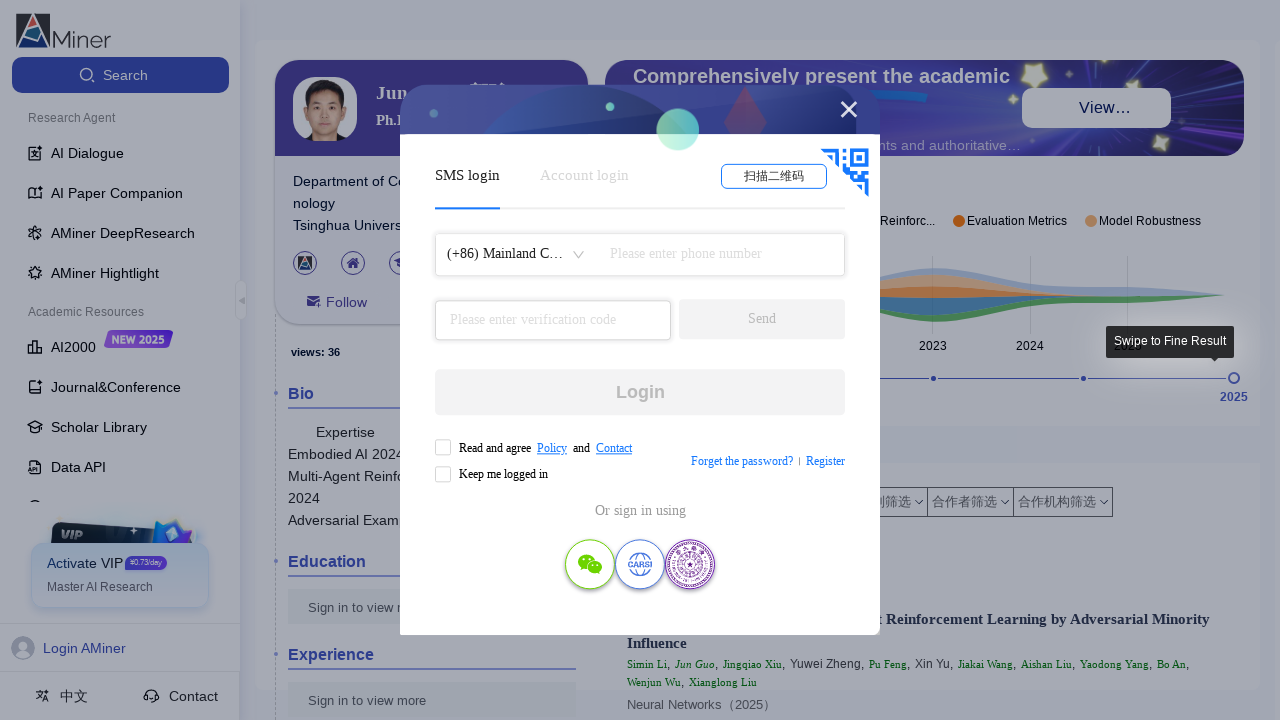

--- FILE ---
content_type: text/html
request_url: https://www.aminer.org/profile/jun-guo/641156a351f0c0b04736f25c
body_size: 1289
content:
<!DOCTYPE html>
<html>
  <head>
    <meta charset="utf-8" />
    <meta
      name="viewport"
      content="width=device-width, initial-scale=1, maximum-scale=1, minimum-scale=1, user-scalable=no"
    />
    <meta
      name="viewport"
      content="width=device-width, initial-scale=1, minimum-scale=1, user-scalable=no"
    />
    <meta httpequiv="X-UA-Compatible" content="IE=edge,chrome=1" />
    <meta name="author" content="北京智谱华章科技有限公司" />
    <meta name="copyright" content="AMiner" />
    <meta
      name="keywords"
      content="AMiner,AMiner数据平台,AMiner开放平台,开放平台AMiner,AMiner数据平台,学术问答；AMiner学术；全球学者库；知识库,科技情报,智谱,人工智能,模型,AI"
    />
    <meta
      name="description"
      content="AMiner,AMiner开放数据平台，数亿科技数据构建百亿级知识库；全球学者库；学术问答；AMiner学术；"
    />
    <meta name="msvalidate.01" content="DB38C1D1567437360FF878541D461BD7" />
    <meta name="baidu-site-verification" content="codeva-9cYGwSKozH" />
    <link rel="stylesheet" href="//ssr.aminer.cn/public/umi.1737d32a.css" />
    <script>
      window.routerBase = "/";
    </script>
    <script>
      //! umi version: 3.3.6
    </script>
    <script src="https://static.aminer.cn/misc/ga.js"></script>
    <script src="https://cdn.aminer.cn/assets/echarts.min.js"></script>
    <script
      src="https://hm.baidu.com/hm.js?b6aa08c0ff8a3d2096d0fcb1ebdcf90e"
      async="async"
    ></script>
    <script
      src="https://www.googletagmanager.com/gtag/js?id=UA-1156684-2"
      async="async"
    ></script>
    <script>
      window.dataLayer = window.dataLayer || [];
      function gtag() {
        dataLayer.push(arguments);
      }
      gtag("js", new Date());
      gtag("config", "UA-1156684-2");
    </script>
  </head>
  <body>
    <div id="root-master"></div>

    <script src="https://fileserver.aminer.cn/lib/react-latest/react.production.min.js"></script>
    <script src="https://fileserver.aminer.cn/lib/react-latest/react-dom.production.min.js"></script>
    <script>
      window.$RefreshReg$ = window.$RefreshReg$ || (() => {});
      window.$RefreshSig$ = window.$RefreshSig$ || (() => (type) => type);
    </script>
    <script src="https://fileserver.aminer.cn/misc/collect.min.nano.update.js"></script>
    <script>
      (function () {
        var bp = document.createElement("script");
        var curProtocol = window.location.protocol.split(":")[0];
        if (curProtocol === "https") {
          bp.src = "https://zz.bdstatic.com/linksubmit/push.js";
        } else {
          bp.src = "http://push.zhanzhang.baidu.com/push.js";
        }
        var s = document.getElementsByTagName("script")[0];
        s.parentNode.insertBefore(bp, s);
      })();
    </script>
    <script src="//ssr.aminer.cn/public/umi.a29c92e4.js"></script>
  </body>
</html>


--- FILE ---
content_type: text/css
request_url: https://v2.aminer.cn/assets/index-fb7jW_e-.css
body_size: 6628
content:
:where(html){line-height:1.15;-webkit-text-size-adjust:100%;-moz-text-size-adjust:100%;-ms-text-size-adjust:100%;text-size-adjust:100%}:where(h1){font-size:2em;-webkit-margin-after:.67em;margin-block-end:.67em;-webkit-margin-before:.67em;margin-block-start:.67em}:where(dl,ol,ul) :where(dl,ol,ul){-webkit-margin-after:0;margin-block-end:0;-webkit-margin-before:0;margin-block-start:0}:where(hr){box-sizing:content-box;color:inherit;height:0}:where(abbr[title]){text-decoration:underline;-webkit-text-decoration:underline dotted;text-decoration:underline dotted}:where(b,strong){font-weight:bolder}:where(code,kbd,pre,samp){font-family:monospace,monospace;font-size:1em}:where(small){font-size:80%}:where(table){border-color:currentColor;text-indent:0}:where(button,input,select){margin:0}:where(button){text-transform:none}:where(button,input:is([type=button i],[type=reset i],[type=submit i])){-webkit-appearance:button}:where(progress){vertical-align:baseline}:where(select){text-transform:none}:where(textarea){margin:0}:where(input[type=search i]){-webkit-appearance:textfield;outline-offset:-2px}::-webkit-inner-spin-button,::-webkit-outer-spin-button{height:auto}::-webkit-input-placeholder{color:inherit;opacity:.54}::-webkit-search-decoration{-webkit-appearance:none}::-webkit-file-upload-button{-webkit-appearance:button;font:inherit}:where(button,input:is([type=button i],[type=color i],[type=reset i],[type=submit i]))::-moz-focus-inner{border-style:none;padding:0}:where(button,input:is([type=button i],[type=color i],[type=reset i],[type=submit i]))::-moz-focusring{outline:1px dotted ButtonText}:where(:-moz-ui-invalid){box-shadow:none}:where(dialog){background-color:#fff;border:solid;color:#000;height:-moz-fit-content;height:-webkit-fit-content;height:fit-content;left:0;margin:auto;padding:1em;position:absolute;right:0;width:-moz-fit-content;width:-webkit-fit-content;width:fit-content}:where(dialog:not([open])){display:none}:where(summary){display:list-item}*{box-sizing:border-box;margin:0;padding:0}html,body,#root{font-family:-apple-system,BlinkMacSystemFont,Segoe UI,Roboto,Helvetica Neue,Arial,Noto Sans,sans-serif,"Apple Color Emoji","Segoe UI Emoji",Segoe UI Symbol,"Noto Color Emoji";height:100%;overflow:hidden}canvas{display:block}.ant-card{display:-ms-flexbox;display:flex;-ms-flex-direction:column;flex-direction:column}.ant-card .ant-card-body{-ms-flex:1;flex:1}.happy-wave{z-index:1000000}.lucide{width:1em;height:1em}*,:before,:after{--un-rotate:0;--un-rotate-x:0;--un-rotate-y:0;--un-rotate-z:0;--un-scale-x:1;--un-scale-y:1;--un-scale-z:1;--un-skew-x:0;--un-skew-y:0;--un-translate-x:0;--un-translate-y:0;--un-translate-z:0;--un-pan-x: ;--un-pan-y: ;--un-pinch-zoom: ;--un-scroll-snap-strictness:proximity;--un-ordinal: ;--un-slashed-zero: ;--un-numeric-figure: ;--un-numeric-spacing: ;--un-numeric-fraction: ;--un-border-spacing-x:0;--un-border-spacing-y:0;--un-ring-offset-shadow:0 0 rgb(0 0 0 / 0);--un-ring-shadow:0 0 rgb(0 0 0 / 0);--un-shadow-inset: ;--un-shadow:0 0 rgb(0 0 0 / 0);--un-ring-inset: ;--un-ring-offset-width:0px;--un-ring-offset-color:#fff;--un-ring-width:0px;--un-ring-color:rgb(147 197 253 / .5);--un-blur: ;--un-brightness: ;--un-contrast: ;--un-drop-shadow: ;--un-grayscale: ;--un-hue-rotate: ;--un-invert: ;--un-saturate: ;--un-sepia: ;--un-backdrop-blur: ;--un-backdrop-brightness: ;--un-backdrop-contrast: ;--un-backdrop-grayscale: ;--un-backdrop-hue-rotate: ;--un-backdrop-invert: ;--un-backdrop-opacity: ;--un-backdrop-saturate: ;--un-backdrop-sepia: }::-ms-backdrop{--un-rotate:0;--un-rotate-x:0;--un-rotate-y:0;--un-rotate-z:0;--un-scale-x:1;--un-scale-y:1;--un-scale-z:1;--un-skew-x:0;--un-skew-y:0;--un-translate-x:0;--un-translate-y:0;--un-translate-z:0;--un-pan-x: ;--un-pan-y: ;--un-pinch-zoom: ;--un-scroll-snap-strictness:proximity;--un-ordinal: ;--un-slashed-zero: ;--un-numeric-figure: ;--un-numeric-spacing: ;--un-numeric-fraction: ;--un-border-spacing-x:0;--un-border-spacing-y:0;--un-ring-offset-shadow:0 0 rgb(0 0 0 / 0);--un-ring-shadow:0 0 rgb(0 0 0 / 0);--un-shadow-inset: ;--un-shadow:0 0 rgb(0 0 0 / 0);--un-ring-inset: ;--un-ring-offset-width:0px;--un-ring-offset-color:#fff;--un-ring-width:0px;--un-ring-color:rgb(147 197 253 / .5);--un-blur: ;--un-brightness: ;--un-contrast: ;--un-drop-shadow: ;--un-grayscale: ;--un-hue-rotate: ;--un-invert: ;--un-saturate: ;--un-sepia: ;--un-backdrop-blur: ;--un-backdrop-brightness: ;--un-backdrop-contrast: ;--un-backdrop-grayscale: ;--un-backdrop-hue-rotate: ;--un-backdrop-invert: ;--un-backdrop-opacity: ;--un-backdrop-saturate: ;--un-backdrop-sepia: }::backdrop{--un-rotate:0;--un-rotate-x:0;--un-rotate-y:0;--un-rotate-z:0;--un-scale-x:1;--un-scale-y:1;--un-scale-z:1;--un-skew-x:0;--un-skew-y:0;--un-translate-x:0;--un-translate-y:0;--un-translate-z:0;--un-pan-x: ;--un-pan-y: ;--un-pinch-zoom: ;--un-scroll-snap-strictness:proximity;--un-ordinal: ;--un-slashed-zero: ;--un-numeric-figure: ;--un-numeric-spacing: ;--un-numeric-fraction: ;--un-border-spacing-x:0;--un-border-spacing-y:0;--un-ring-offset-shadow:0 0 rgb(0 0 0 / 0);--un-ring-shadow:0 0 rgb(0 0 0 / 0);--un-shadow-inset: ;--un-shadow:0 0 rgb(0 0 0 / 0);--un-ring-inset: ;--un-ring-offset-width:0px;--un-ring-offset-color:#fff;--un-ring-width:0px;--un-ring-color:rgb(147 197 253 / .5);--un-blur: ;--un-brightness: ;--un-contrast: ;--un-drop-shadow: ;--un-grayscale: ;--un-hue-rotate: ;--un-invert: ;--un-saturate: ;--un-sepia: ;--un-backdrop-blur: ;--un-backdrop-brightness: ;--un-backdrop-contrast: ;--un-backdrop-grayscale: ;--un-backdrop-hue-rotate: ;--un-backdrop-invert: ;--un-backdrop-opacity: ;--un-backdrop-saturate: ;--un-backdrop-sepia: }.container{width:100%}@media (min-width: 640px){.container{max-width:640px}}@media (min-width: 768px){.container{max-width:768px}}@media (min-width: 1024px){.container{max-width:1024px}}@media (min-width: 1280px){.container{max-width:1280px}}@media (min-width: 1536px){.container{max-width:1536px}}.visible{visibility:visible}.absolute,.pos-absolute{position:absolute}.fixed{position:fixed}.pos-relative,.position-relative,.relative{position:relative}.position-sticky{position:sticky}.-left-1\.8{left:-.45rem}.-left-2{left:-.5rem}.-right-12{right:-3rem}.-top-6{top:-1.5rem}.bottom-0{bottom:0}.bottom-10px{bottom:10px}.bottom-5{bottom:1.25rem}.left-0{left:0}.left-14\.5{left:3.625rem}.left-14px{left:14px}.left-15px{left:15px}.left-210px{left:210px}.left-240px{left:240px}.left-3{left:.75rem}.right--10px{right:-10px}.right-0{right:0}.right-1{right:.25rem}.right-14px{right:14px}.right-2{right:.5rem}.right-40px{right:40px}.right-5px{right:5px}.top--10px{top:-10px}.top--2px{top:-2px}.top-0{top:0}.top-15px{top:15px}.top-17px{top:17px}.top-2\.2{top:.55rem}.top-20px{top:20px}.top-4{top:1rem}.top-40\%{top:40%}.top-5{top:1.25rem}.top-6px{top:6px}.line-clamp-3{overflow:hidden;display:-webkit-box;-webkit-box-orient:vertical;-webkit-line-clamp:3;line-clamp:3}.z-0{z-index:0}.z-1{z-index:1}.z-2{z-index:2}.z-4{z-index:4}.grid{display:grid}.grid-cols-\[repeat\(auto-fill\,minmax\(500px\,1fr\)\)\]{grid-template-columns:repeat(auto-fill,minmax(500px,1fr))}.grid-cols-\[repeat\(auto-fill\,minmax\(700px\,1fr\)\)\]{grid-template-columns:repeat(auto-fill,minmax(700px,1fr))}.grid-cols-1{grid-template-columns:repeat(1,minmax(0,1fr))}.m-4px{margin:4px}.m-auto{margin:auto}.mx-2{margin-left:.5rem;margin-right:.5rem}.mx-auto,.mxauto{margin-left:auto;margin-right:auto}.my-10px{margin-top:10px;margin-bottom:10px}.my-2{margin-top:.5rem;margin-bottom:.5rem}.my-20px{margin-top:20px;margin-bottom:20px}.my-4{margin-top:1rem;margin-bottom:1rem}.my-4px{margin-top:4px;margin-bottom:4px}.my-5{margin-top:1.25rem;margin-bottom:1.25rem}.my-8{margin-top:2rem;margin-bottom:2rem}.-mt-2{margin-top:-.5rem}.\!mb-0{margin-bottom:0!important}.\!mb-2{margin-bottom:.5rem!important}.\!mb-4{margin-bottom:1rem!important}.\[\&\:last-child\]\:mb-0:last-child,.mb-0{margin-bottom:0}.m-b-16px,.mb-16px{margin-bottom:16px}.m-b-30px{margin-bottom:30px}.m-b-8px,.mb-8px{margin-bottom:8px}.mb-1{margin-bottom:.25rem}.mb-10px{margin-bottom:10px}.mb-12px{margin-bottom:12px}.mb-14px{margin-bottom:14px}.mb-15px{margin-bottom:15px}.mb-2{margin-bottom:.5rem}.mb-2\.5{margin-bottom:.625rem}.mb-3{margin-bottom:.75rem}.mb-4{margin-bottom:1rem}.mb-4px{margin-bottom:4px}.mb-5{margin-bottom:1.25rem}.mb-5px{margin-bottom:5px}.mb-6{margin-bottom:1.5rem}.mb-6px{margin-bottom:6px}.mb-7{margin-bottom:1.75rem}.mb-8{margin-bottom:2rem}.ml-0{margin-left:0}.ml-1{margin-left:.25rem}.ml-10px{margin-left:10px}.ml-2{margin-left:.5rem}.ml-2\.5{margin-left:.625rem}.ml-5px{margin-left:5px}.ml-6px{margin-left:6px}.ml-8{margin-left:2rem}.mr-1{margin-right:.25rem}.mr-10px{margin-right:10px}.mr-11px{margin-right:11px}.mr-12px{margin-right:12px}.mr-14px{margin-right:14px}.mr-15px{margin-right:15px}.mr-16px{margin-right:16px}.mr-2{margin-right:.5rem}.mr-20px{margin-right:20px}.mr-2px{margin-right:2px}.mr-3{margin-right:.75rem}.mr-4{margin-right:1rem}.mr-4px{margin-right:4px}.mr-5px{margin-right:5px}.mr-8px{margin-right:8px}.mt-10px{margin-top:10px}.mt-12px{margin-top:12px}.mt-16px{margin-top:16px}.mt-2{margin-top:.5rem}.mt-2\.5{margin-top:.625rem}.mt-20{margin-top:5rem}.mt-30px{margin-top:30px}.mt-3px{margin-top:3px}.mt-4{margin-top:1rem}.mt-5{margin-top:1.25rem}.mt-5px{margin-top:5px}.mt-6{margin-top:1.5rem}.mt-8{margin-top:2rem}.mt-8px{margin-top:8px}.block{display:block}.inline-block{display:inline-block}.hidden{display:none}.size-16px{width:16px;height:16px}.size-24px{width:24px;height:24px}.size-26px{width:26px;height:26px}.size-32px{width:32px;height:32px}.size-56px{width:56px;height:56px}.h-12px{height:12px}.h-16px{height:16px}.h-1px{height:1px}.h-2,.h2{height:.5rem}.h-22px{height:22px}.h-240px{height:240px}.h-28px{height:28px}.h-30px{height:30px}.h-32px{height:32px}.h-36px{height:36px}.h-4,.h4{height:1rem}.h-40px{height:40px}.h-60px{height:60px}.h-650px{height:650px}.h-8{height:2rem}.h-90vh{height:90vh}.h-auto{height:auto}.h-full{height:100%}.h-screen{height:100vh}.h1{height:.25rem}.h3{height:.75rem}.h5{height:1.25rem}.h6{height:1.5rem}.max-h-0{max-height:0}.max-h-230px{max-height:230px}.max-h-330px{max-height:330px}.max-h-340px{max-height:340px}.max-h-90\%{max-height:90%}.max-w-1200px{max-width:1200px}.max-w-600px{max-width:600px}.max-w-full{max-width:100%}.min-h-\[calc\(100vh-50px\)\]{min-height:calc(100vh - 50px)}.min-h-66px{min-height:66px}.min-h-screen{min-height:100vh}.min-w-150px{min-width:150px}.w-0{width:0}.w-128px{width:128px}.w-12px{width:12px}.w-135px{width:135px}.w-144px{width:144px}.w-150px{width:150px}.w-16px{width:16px}.w-180px{width:180px}.w-2{width:.5rem}.w-200px{width:200px}.w-20px{width:20px}.w-22\.5{width:5.625rem}.w-240px{width:240px}.w-250px{width:250px}.w-28{width:7rem}.w-280px{width:280px}.w-28px{width:28px}.w-3{width:.75rem}.w-300px{width:300px}.w-320px{width:320px}.w-350px{width:350px}.w-364px{width:364px}.w-4{width:1rem}.w-400px{width:400px}.w-40px{width:40px}.w-41px{width:41px}.w-480px{width:480px}.w-6{width:1.5rem}.w-6\.5{width:1.625rem}.w-70px{width:70px}.w-8{width:2rem}.w-80{width:20rem}.w-8px{width:8px}.w-90\%{width:90%}.w-fit{width:-webkit-fit-content;width:-moz-fit-content;width:fit-content}.w-full{width:100%}.flex{display:-ms-flexbox;display:flex}.inline-flex{display:-ms-inline-flexbox;display:inline-flex}.flex-1{-ms-flex:1 1 0%;flex:1 1 0%}.flex-shrink-0,.shrink-0{-ms-flex-negative:0;flex-shrink:0}.flex-col{-ms-flex-direction:column;flex-direction:column}.flex-wrap{-ms-flex-wrap:wrap;flex-wrap:wrap}.table{display:table}.rotate--90{--un-rotate-x:0;--un-rotate-y:0;--un-rotate-z:0;--un-rotate:-90deg;-webkit-transform:translateX(var(--un-translate-x)) translateY(var(--un-translate-y)) translateZ(var(--un-translate-z)) rotate(var(--un-rotate)) rotateX(var(--un-rotate-x)) rotateY(var(--un-rotate-y)) rotateZ(var(--un-rotate-z)) skewX(var(--un-skew-x)) skewY(var(--un-skew-y)) scaleX(var(--un-scale-x)) scaleY(var(--un-scale-y)) scaleZ(var(--un-scale-z));transform:translate(var(--un-translate-x)) translateY(var(--un-translate-y)) translateZ(var(--un-translate-z)) rotate(var(--un-rotate)) rotateX(var(--un-rotate-x)) rotateY(var(--un-rotate-y)) rotate(var(--un-rotate-z)) skew(var(--un-skew-x)) skewY(var(--un-skew-y)) scaleX(var(--un-scale-x)) scaleY(var(--un-scale-y)) scaleZ(var(--un-scale-z))}.scale-60{--un-scale-x:.6;--un-scale-y:.6;-webkit-transform:translateX(var(--un-translate-x)) translateY(var(--un-translate-y)) translateZ(var(--un-translate-z)) rotate(var(--un-rotate)) rotateX(var(--un-rotate-x)) rotateY(var(--un-rotate-y)) rotateZ(var(--un-rotate-z)) skewX(var(--un-skew-x)) skewY(var(--un-skew-y)) scaleX(var(--un-scale-x)) scaleY(var(--un-scale-y)) scaleZ(var(--un-scale-z));transform:translate(var(--un-translate-x)) translateY(var(--un-translate-y)) translateZ(var(--un-translate-z)) rotate(var(--un-rotate)) rotateX(var(--un-rotate-x)) rotateY(var(--un-rotate-y)) rotate(var(--un-rotate-z)) skew(var(--un-skew-x)) skewY(var(--un-skew-y)) scaleX(var(--un-scale-x)) scaleY(var(--un-scale-y)) scaleZ(var(--un-scale-z))}.hover\:scale-110:hover{--un-scale-x:1.1;--un-scale-y:1.1;-webkit-transform:translateX(var(--un-translate-x)) translateY(var(--un-translate-y)) translateZ(var(--un-translate-z)) rotate(var(--un-rotate)) rotateX(var(--un-rotate-x)) rotateY(var(--un-rotate-y)) rotateZ(var(--un-rotate-z)) skewX(var(--un-skew-x)) skewY(var(--un-skew-y)) scaleX(var(--un-scale-x)) scaleY(var(--un-scale-y)) scaleZ(var(--un-scale-z));transform:translate(var(--un-translate-x)) translateY(var(--un-translate-y)) translateZ(var(--un-translate-z)) rotate(var(--un-rotate)) rotateX(var(--un-rotate-x)) rotateY(var(--un-rotate-y)) rotate(var(--un-rotate-z)) skew(var(--un-skew-x)) skewY(var(--un-skew-y)) scaleX(var(--un-scale-x)) scaleY(var(--un-scale-y)) scaleZ(var(--un-scale-z))}.transform{-webkit-transform:translateX(var(--un-translate-x)) translateY(var(--un-translate-y)) translateZ(var(--un-translate-z)) rotate(var(--un-rotate)) rotateX(var(--un-rotate-x)) rotateY(var(--un-rotate-y)) rotateZ(var(--un-rotate-z)) skewX(var(--un-skew-x)) skewY(var(--un-skew-y)) scaleX(var(--un-scale-x)) scaleY(var(--un-scale-y)) scaleZ(var(--un-scale-z));transform:translate(var(--un-translate-x)) translateY(var(--un-translate-y)) translateZ(var(--un-translate-z)) rotate(var(--un-rotate)) rotateX(var(--un-rotate-x)) rotateY(var(--un-rotate-y)) rotate(var(--un-rotate-z)) skew(var(--un-skew-x)) skewY(var(--un-skew-y)) scaleX(var(--un-scale-x)) scaleY(var(--un-scale-y)) scaleZ(var(--un-scale-z))}.cursor-pointer{cursor:pointer}.select-none{-webkit-user-select:none;-ms-user-select:none;user-select:none}.resize{resize:both}.items-start{-ms-flex-align:start;align-items:flex-start}.items-end{-ms-flex-align:end;align-items:flex-end}.items-center{-ms-flex-align:center;align-items:center}.justify-start{-ms-flex-pack:start;justify-content:flex-start}.justify-end{-ms-flex-pack:end;justify-content:flex-end}.justify-center{-ms-flex-pack:center;justify-content:center}.justify-between{-ms-flex-pack:justify;justify-content:space-between}.gap-1{gap:.25rem}.gap-10px{gap:10px}.gap-12px{gap:12px}.gap-15px{gap:15px}.gap-16px{gap:16px}.gap-2{gap:.5rem}.gap-2\.5{gap:.625rem}.gap-20px{gap:20px}.gap-3px{gap:3px}.gap-4{gap:1rem}.gap-40px{gap:40px}.gap-5px{gap:5px}.gap-col-3px{-webkit-column-gap:3px;-moz-column-gap:3px;column-gap:3px}.space-y-4>:not([hidden])~:not([hidden]){--un-space-y-reverse:0;margin-top:calc(1rem * calc(1 - var(--un-space-y-reverse)));margin-bottom:calc(1rem * var(--un-space-y-reverse))}.overflow-auto{overflow:auto}.overflow-hidden{overflow:hidden}.overflow-x-auto{overflow-x:auto}.overflow-x-hidden{overflow-x:hidden}.overflow-x-visible{overflow-x:visible}.overflow-y-auto{overflow-y:auto}.truncate{overflow:hidden;text-overflow:ellipsis;white-space:nowrap}.text-ellipsis{text-overflow:ellipsis}.whitespace-nowrap{white-space:nowrap}.whitespace-pre-wrap{white-space:pre-wrap}.break-all{word-break:break-all}.border,.border-1,.border-1px{border-width:1px}.border-0{border-width:0px}.border-l{border-left-width:1px}.border-r,.border-r-1,.border-r-1px{border-right-width:1px}.border-\#4759C5{--un-border-opacity:1;border-color:rgb(71 89 197 / var(--un-border-opacity))}.border-\#ABB3BF{--un-border-opacity:1;border-color:rgb(171 179 191 / var(--un-border-opacity))}.border-\#D5E0FF{--un-border-opacity:1;border-color:rgb(213 224 255 / var(--un-border-opacity))}.border-\#EBE9F5{--un-border-opacity:1;border-color:rgb(235 233 245 / var(--un-border-opacity))}.border-\#eee{--un-border-opacity:1;border-color:rgb(238 238 238 / var(--un-border-opacity))}.border-\#fff{--un-border-opacity:1;border-color:rgb(255 255 255 / var(--un-border-opacity))}.border-\#FFFFFFE5{--un-border-opacity:.9;border-color:rgb(255 255 255 / var(--un-border-opacity))}.border-gray-100{--un-border-opacity:1;border-color:rgb(243 244 246 / var(--un-border-opacity))}.border-gray-200{--un-border-opacity:1;border-color:rgb(229 231 235 / var(--un-border-opacity))}.border-gray-300{--un-border-opacity:1;border-color:rgb(209 213 219 / var(--un-border-opacity))}.border-r-\#d7d7d7{--un-border-opacity:1;--un-border-right-opacity:var(--un-border-opacity);border-right-color:rgb(215 215 215 / var(--un-border-right-opacity))}.rounded,.rounded-1{border-radius:.25rem}.rounded-10px{border-radius:10px}.rounded-15px{border-radius:15px}.rounded-16px{border-radius:16px}.rounded-20px{border-radius:20px}.rounded-2xl,.rounded-4{border-radius:1rem}.rounded-3px{border-radius:3px}.rounded-4px{border-radius:4px}.rounded-6px{border-radius:6px}.rounded-8px{border-radius:8px}.rounded-full{border-radius:9999px}.rounded-lg{border-radius:.5rem}.rounded-md{border-radius:.375rem}.rounded-xl{border-radius:.75rem}.border-dashed{border-style:dashed}.border-solid{border-style:solid}.border-l-solid{border-left-style:solid}.border-r-solid{border-right-style:solid}.bg-\[\#F5F7FE\]{--un-bg-opacity:1;background-color:rgb(245 247 254 / var(--un-bg-opacity))}.bg-\[\#FFFFFF99\]{--un-bg-opacity:.6;background-color:rgb(255 255 255 / var(--un-bg-opacity))}.bg-\[length\:100\%_auto\]{background-size:100% auto}.bg-\[rgba\(255\,249\,232\,0\.4\)\]{--un-bg-opacity:.4;background-color:rgba(255,249,232,var(--un-bg-opacity))}.bg-\[url\(\'https\:\/\/zhengwen\.aminer\.cn\/bg-uViJPFCwu8\.png\'\)\]{--un-url:url(https://zhengwen.aminer.cn/bg-uViJPFCwu8.png);background-image:var(--un-url)}.bg-\#4E63D1{--un-bg-opacity:1;background-color:rgb(78 99 209 / var(--un-bg-opacity))}.bg-\#68A7F9{--un-bg-opacity:1;background-color:rgb(104 167 249 / var(--un-bg-opacity))}.bg-\#999{--un-bg-opacity:1;background-color:rgb(153 153 153 / var(--un-bg-opacity))}.bg-\#adbbdc{--un-bg-opacity:1;background-color:rgb(173 187 220 / var(--un-bg-opacity))}.bg-\#BDC0F745{--un-bg-opacity:.27;background-color:rgb(189 192 247 / var(--un-bg-opacity))}.bg-\#E0E0E0{--un-bg-opacity:1;background-color:rgb(224 224 224 / var(--un-bg-opacity))}.bg-\#E6ECFC{--un-bg-opacity:1;background-color:rgb(230 236 252 / var(--un-bg-opacity))}.bg-\#EAEBF1{--un-bg-opacity:1;background-color:rgb(234 235 241 / var(--un-bg-opacity))}.bg-\#EBE9F5{--un-bg-opacity:1;background-color:rgb(235 233 245 / var(--un-bg-opacity))}.bg-\#EFF0F3{--un-bg-opacity:1;background-color:rgb(239 240 243 / var(--un-bg-opacity))}.bg-\#F2F6FF{--un-bg-opacity:1;background-color:rgb(242 246 255 / var(--un-bg-opacity))}.bg-\#F5F7FB{--un-bg-opacity:1;background-color:rgb(245 247 251 / var(--un-bg-opacity))}.bg-\#F6F7FA{--un-bg-opacity:1;background-color:rgb(246 247 250 / var(--un-bg-opacity))}.bg-\#F7F7FA{--un-bg-opacity:1;background-color:rgb(247 247 250 / var(--un-bg-opacity))}.bg-\#f8fafd{--un-bg-opacity:1;background-color:rgb(248 250 253 / var(--un-bg-opacity))}.bg-\#fff,.bg-white{--un-bg-opacity:1;background-color:rgb(255 255 255 / var(--un-bg-opacity))}.bg-\#FFFAF2{--un-bg-opacity:1;background-color:rgb(255 250 242 / var(--un-bg-opacity))}.bg-blue-50{--un-bg-opacity:1;background-color:rgb(239 246 255 / var(--un-bg-opacity))}.bg-gray-100{--un-bg-opacity:1;background-color:rgb(243 244 246 / var(--un-bg-opacity))}.bg-transparent{background-color:transparent}.hover\:bg-\[rgba\(211\,227\,253\,0\.68\)\]:hover{--un-bg-opacity:.68;background-color:rgba(211,227,253,var(--un-bg-opacity))}.hover\:bg-\#4759C5:hover{--un-bg-opacity:1;background-color:rgb(71 89 197 / var(--un-bg-opacity))}.hover\:bg-\#E5E7EB:hover{--un-bg-opacity:1;background-color:rgb(229 231 235 / var(--un-bg-opacity))}.hover\:bg-\#E6ECFC:hover{--un-bg-opacity:1;background-color:rgb(230 236 252 / var(--un-bg-opacity))}.hover\:bg-\#e8e8ec:hover{--un-bg-opacity:1;background-color:rgb(232 232 236 / var(--un-bg-opacity))}.hover\:bg-\#f1f2f6:hover{--un-bg-opacity:1;background-color:rgb(241 242 246 / var(--un-bg-opacity))}.hover\:bg-\#f5f5f5:hover{--un-bg-opacity:1;background-color:rgb(245 245 245 / var(--un-bg-opacity))}.hover\:bg-gray-100:hover{--un-bg-opacity:1;background-color:rgb(243 244 246 / var(--un-bg-opacity))}.bg-center{background-position:center}.bg-top{background-position:top}.bg-no-repeat{background-repeat:no-repeat}.object-contain{-o-object-fit:contain;object-fit:contain}.p-0\.5{padding:.125rem}.p-1{padding:.25rem}.p-10{padding:2.5rem}.p-10px{padding:10px}.p-15px{padding:15px}.p-2{padding:.5rem}.p-20px{padding:20px}.p-4{padding:1rem}.p-5{padding:1.25rem}.p-6{padding:1.5rem}.p-7{padding:1.75rem}.p-8{padding:2rem}.px,.px-4{padding-left:1rem;padding-right:1rem}.px-10px{padding-left:10px;padding-right:10px}.px-13px{padding-left:13px;padding-right:13px}.px-2{padding-left:.5rem;padding-right:.5rem}.px-2\.5{padding-left:.625rem;padding-right:.625rem}.px-20px{padding-left:20px;padding-right:20px}.px-24px{padding-left:24px;padding-right:24px}.px-5{padding-left:1.25rem;padding-right:1.25rem}.px-6px{padding-left:6px;padding-right:6px}.px-7{padding-left:1.75rem;padding-right:1.75rem}.px-8{padding-left:2rem;padding-right:2rem}.py-1{padding-top:.25rem;padding-bottom:.25rem}.py-10px{padding-top:10px;padding-bottom:10px}.py-2\.5{padding-top:.625rem;padding-bottom:.625rem}.py-21px{padding-top:21px;padding-bottom:21px}.py-3{padding-top:.75rem;padding-bottom:.75rem}.py-3px{padding-top:3px;padding-bottom:3px}.py-4{padding-top:1rem;padding-bottom:1rem}.py-5{padding-top:1.25rem;padding-bottom:1.25rem}.py-6{padding-top:1.5rem;padding-bottom:1.5rem}.py-8{padding-top:2rem;padding-bottom:2rem}.p-l-12px{padding-left:12px}.p-l-30px,.pl-30px{padding-left:30px}.p-l-8px,.pl-8px{padding-left:8px}.p-r-12px{padding-right:12px}.p-r-8px{padding-right:8px}.p-t-10px,.pt-10px{padding-top:10px}.pb-4{padding-bottom:1rem}.pl-10{padding-left:2.5rem}.pl-2{padding-left:.5rem}.pl-32px{padding-left:32px}.pl-38px{padding-left:38px}.pl-40px{padding-left:40px}.pl-5{padding-left:1.25rem}.pl-8{padding-left:2rem}.pr-0px{padding-right:0}.pr-16px{padding-right:16px}.pr-24px{padding-right:24px}.pr-3{padding-right:.75rem}.pr-4{padding-right:1rem}.pr-6px{padding-right:6px}.pt-140px{padding-top:140px}.pt-20px{padding-top:20px}.pt-3{padding-top:.75rem}.pt-3px{padding-top:3px}.text-center{text-align:center}.text-left{text-align:left}.font-size-15px,.text-\[15px\],.text-15px{font-size:15px}.text-10px{font-size:10px}.text-11px{font-size:11px}.font-size-\[12px\],.font-size-12px,.text-12px{font-size:12px}.font-size-14px,.text-14px{font-size:14px}.font-size-16px,.text-16px{font-size:16px}.font-size-18px,.text-18px{font-size:18px}.text-20px{font-size:20px}.text-24px{font-size:24px}.text-28px{font-size:28px}.text-2xl{font-size:1.5rem;line-height:2rem}.text-34px{font-size:34px}.text-35px{font-size:35px}.text-3xl{font-size:1.875rem;line-height:2.25rem}.text-40px{font-size:40px}.text-4xl{font-size:2.25rem;line-height:2.5rem}.text-base{font-size:1rem;line-height:1.5rem}.text-lg{font-size:1.125rem;line-height:1.75rem}.text-sm{font-size:.875rem;line-height:1.25rem}.text-xl{font-size:1.25rem;line-height:1.75rem}.text-\[\#020B1A\]{--un-text-opacity:1;color:rgb(2 11 26 / var(--un-text-opacity))}.text-\[\#A35400BF\]{--un-text-opacity:.75;color:rgb(163 84 0 / var(--un-text-opacity))}.color-\#fff,.color-white,.text-\#fff{--un-text-opacity:1;color:rgb(255 255 255 / var(--un-text-opacity))}.text-blue-700{--un-text-opacity:1;color:rgb(29 78 216 / var(--un-text-opacity))}.text-gray-500{--un-text-opacity:1;color:rgb(107 114 128 / var(--un-text-opacity))}.text-gray-600{--un-text-opacity:1;color:rgb(75 85 99 / var(--un-text-opacity))}.text-gray-700{--un-text-opacity:1;color:rgb(55 65 81 / var(--un-text-opacity))}.color-\[\#000E52\]\/\[0\.57\]{color:#000e5291}.color-\[\#6B788E\]{--un-text-opacity:1;color:rgb(107 120 142 / var(--un-text-opacity))}.color-\[\#9D9D9D\]{--un-text-opacity:1;color:rgb(157 157 157 / var(--un-text-opacity))}.color-\#000,.color-black{--un-text-opacity:1;color:rgb(0 0 0 / var(--un-text-opacity))}.color-\#000311{--un-text-opacity:1;color:rgb(0 3 17 / var(--un-text-opacity))}.color-\#000e28{--un-text-opacity:1;color:rgb(0 14 40 / var(--un-text-opacity))}.color-\#0042FF{--un-text-opacity:1;color:rgb(0 66 255 / var(--un-text-opacity))}.color-\#0B1B3E{--un-text-opacity:1;color:rgb(11 27 62 / var(--un-text-opacity))}.color-\#0B7F0D{--un-text-opacity:1;color:rgb(11 127 13 / var(--un-text-opacity))}.color-\#0D1839{--un-text-opacity:1;color:rgb(13 24 57 / var(--un-text-opacity))}.color-\#1677ff{--un-text-opacity:1;color:rgb(22 119 255 / var(--un-text-opacity))}.color-\#1A2029{--un-text-opacity:1;color:rgb(26 32 41 / var(--un-text-opacity))}.color-\#1E1F24{--un-text-opacity:1;color:rgb(30 31 36 / var(--un-text-opacity))}.color-\#1F1F1F{--un-text-opacity:1;color:rgb(31 31 31 / var(--un-text-opacity))}.color-\#222{--un-text-opacity:1;color:rgb(34 34 34 / var(--un-text-opacity))}.color-\#2454FF{--un-text-opacity:1;color:rgb(36 84 255 / var(--un-text-opacity))}.color-\#342524{--un-text-opacity:1;color:rgb(52 37 36 / var(--un-text-opacity))}.color-\#343C52{--un-text-opacity:1;color:rgb(52 60 82 / var(--un-text-opacity))}.color-\#444,.color-\#444444{--un-text-opacity:1;color:rgb(68 68 68 / var(--un-text-opacity))}.color-\#4759C5{--un-text-opacity:1;color:rgb(71 89 197 / var(--un-text-opacity))}.color-\#495366{--un-text-opacity:1;color:rgb(73 83 102 / var(--un-text-opacity))}.color-\#4F63CF{--un-text-opacity:1;color:rgb(79 99 207 / var(--un-text-opacity))}.color-\#50525C{--un-text-opacity:1;color:rgb(80 82 92 / var(--un-text-opacity))}.color-\#55555E{--un-text-opacity:1;color:rgb(85 85 94 / var(--un-text-opacity))}.color-\#666,.color-\#666666{--un-text-opacity:1;color:rgb(102 102 102 / var(--un-text-opacity))}.color-\#6B2D00{--un-text-opacity:1;color:rgb(107 45 0 / var(--un-text-opacity))}.color-\#783E0E{--un-text-opacity:1;color:rgb(120 62 14 / var(--un-text-opacity))}.color-\#999,.color-\#999999{--un-text-opacity:1;color:rgb(153 153 153 / var(--un-text-opacity))}.color-\#9A490E{--un-text-opacity:1;color:rgb(154 73 14 / var(--un-text-opacity))}.color-\#9C5300{--un-text-opacity:1;color:rgb(156 83 0 / var(--un-text-opacity))}.color-\#A35400{--un-text-opacity:1;color:rgb(163 84 0 / var(--un-text-opacity))}.color-\#A6B7F9{--un-text-opacity:1;color:rgb(166 183 249 / var(--un-text-opacity))}.color-\#A9ABB4{--un-text-opacity:1;color:rgb(169 171 180 / var(--un-text-opacity))}.color-\#B2AFBF{--un-text-opacity:1;color:rgb(178 175 191 / var(--un-text-opacity))}.color-\#B5957B{--un-text-opacity:1;color:rgb(181 149 123 / var(--un-text-opacity))}.color-\#b79d8c{--un-text-opacity:1;color:rgb(183 157 140 / var(--un-text-opacity))}.color-\#E37318{--un-text-opacity:1;color:rgb(227 115 24 / var(--un-text-opacity))}.color-\#FBF4E3{--un-text-opacity:1;color:rgb(251 244 227 / var(--un-text-opacity))}.color-\#fe3d32,.color-\#FE3D32{--un-text-opacity:1;color:rgb(254 61 50 / var(--un-text-opacity))}.color-gray{--un-text-opacity:1;color:rgb(156 163 175 / var(--un-text-opacity))}.color-red{--un-text-opacity:1;color:rgb(248 113 113 / var(--un-text-opacity))}.hover\:color-\#444:hover{--un-text-opacity:1;color:rgb(68 68 68 / var(--un-text-opacity))}.hover\:color-\#fff:hover{--un-text-opacity:1;color:rgb(255 255 255 / var(--un-text-opacity))}.hover\:color-inherit:hover{color:inherit}.font-400{font-weight:400}.font-500,.font-medium{font-weight:500}.font-600,.font-semibold{font-weight:600}.font-700,.font-bold{font-weight:700}.leading-\[30px\],.lh-30px{line-height:30px}.leading-4{line-height:1rem}.leading-relaxed{line-height:1.625}.line-height-16px{line-height:16px}.line-height-22px{line-height:22px}.line-height-24px{line-height:24px}.line-height-26px{line-height:26px}.line-height-32px{line-height:32px}.line-height-36px{line-height:36px}.line-height-40px{line-height:40px}.italic{font-style:italic}.line-through{text-decoration-line:line-through}.underline,.hover\:underline:hover{text-decoration-line:underline}.opacity-0{opacity:0}.opacity-100{opacity:1}.opacity-20{opacity:.2}.opacity-50{opacity:.5}.opacity-60{opacity:.6}.shadow-\[0_0_4px_0_hsla\(0\,0\%\,69\%\,1\)\]{--un-shadow:0 0 4px 0 var(--un-shadow-color, hsla(0, 0%, 69%, 1));box-shadow:var(--un-ring-offset-shadow),var(--un-ring-shadow),var(--un-shadow)}.shadow-\[0_8px_24px_0_\#3D414D0A\]{--un-shadow:0 8px 24px 0 var(--un-shadow-color, rgb(61 65 77 / .04));box-shadow:var(--un-ring-offset-shadow),var(--un-ring-shadow),var(--un-shadow)}.shadow-sm{--un-shadow:var(--un-shadow-inset) 0 1px 2px 0 var(--un-shadow-color, rgb(0 0 0 / .05));box-shadow:var(--un-ring-offset-shadow),var(--un-ring-shadow),var(--un-shadow)}.shadow-xl,.hover\:shadow-xl:hover{--un-shadow:var(--un-shadow-inset) 0 20px 25px -5px var(--un-shadow-color, rgb(0 0 0 / .1)),var(--un-shadow-inset) 0 8px 10px -6px var(--un-shadow-color, rgb(0 0 0 / .1));box-shadow:var(--un-ring-offset-shadow),var(--un-ring-shadow),var(--un-shadow)}.outline{outline-style:solid}.transition{transition-property:color,background-color,border-color,text-decoration-color,fill,stroke,opacity,box-shadow,backdrop-filter,-webkit-transform,-webkit-filter;transition-property:color,background-color,border-color,text-decoration-color,fill,stroke,opacity,box-shadow,transform,filter,backdrop-filter;transition-property:color,background-color,border-color,text-decoration-color,fill,stroke,opacity,box-shadow,transform,filter,backdrop-filter,-webkit-transform,-webkit-filter;transition-timing-function:cubic-bezier(.4,0,.2,1);transition-duration:.15s}.transition-\[width\,padding\]{transition-property:width,padding;transition-timing-function:cubic-bezier(.4,0,.2,1);transition-duration:.15s}.transition-all{transition-property:all;transition-timing-function:cubic-bezier(.4,0,.2,1);transition-duration:.15s}.transition-all-250{transition-property:all;transition-timing-function:cubic-bezier(.4,0,.2,1);transition-duration:.25s}.transition-colors{transition-property:color,background-color,border-color,text-decoration-color,fill,stroke;transition-timing-function:cubic-bezier(.4,0,.2,1);transition-duration:.15s}.transition-opacity{transition-property:opacity;transition-timing-function:cubic-bezier(.4,0,.2,1);transition-duration:.15s}.transition-transform{transition-property:-webkit-transform;transition-property:transform;transition-property:transform,-webkit-transform;transition-timing-function:cubic-bezier(.4,0,.2,1);transition-duration:.15s}.duration-200{transition-duration:.2s}.duration-300{transition-duration:.3s}.duration-500{transition-duration:.5s}.ease{transition-timing-function:cubic-bezier(.4,0,.2,1)}.ease-linear{transition-timing-function:linear}@media (min-width: 768px){.md\:block{display:block}.md\:hidden{display:none}.md\:max-w-798px{max-width:798px}.md\:w-296px{width:296px}.md\:w-792px{width:792px}.md\:w-800px{width:800px}.md\:flex{display:-ms-flexbox;display:flex}.md\:justify-between{-ms-flex-pack:justify;justify-content:space-between}.md\:px-0{padding-left:0;padding-right:0}.md\:pr-40px{padding-right:40px}.md\:text-3xl{font-size:1.875rem;line-height:2.25rem}}@media (min-width: 1024px){.lg\:block{display:block}}
